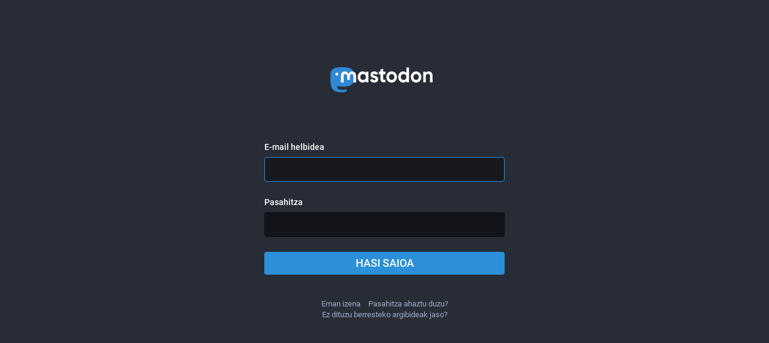

--- FILE ---
content_type: application/javascript
request_url: https://mastodon.jalgi.eus/packs/js/public-197b4c6c11335d189f0d.chunk.js
body_size: 4358
content:
(window.webpackJsonp=window.webpackJsonp||[]).push([[132],{654:function(e,t,o){(function(o){var n,r,a;"undefined"!=typeof window&&window,r=[],void 0===(a="function"==typeof(n=function(){return function e(t,o){"use strict";var n=Object.create(e.prototype),r=0,a=0,i=0,s=0,l=[],c=!0,d=window.requestAnimationFrame||window.webkitRequestAnimationFrame||window.mozRequestAnimationFrame||window.msRequestAnimationFrame||window.oRequestAnimationFrame||function(e){return setTimeout(e,1e3/60)},u=null,p=!1;try{var m=Object.defineProperty({},"passive",{get:function(){p=!0}});window.addEventListener("testPassive",null,m),window.removeEventListener("testPassive",null,m)}catch(e){}var f=window.cancelAnimationFrame||window.mozCancelAnimationFrame||clearTimeout,w=window.transformProp||function(){var e=document.createElement("div");if(null===e.style.transform){var t=["Webkit","Moz","ms"];for(var o in t)if(void 0!==e.style[t[o]+"Transform"])return t[o]+"Transform"}return"transform"}();function g(){if(3===n.options.breakpoints.length&&Array.isArray(n.options.breakpoints)){var e,t=!0,o=!0;if(n.options.breakpoints.forEach((function(n){"number"!=typeof n&&(o=!1),null!==e&&n<e&&(t=!1),e=n})),t&&o)return}n.options.breakpoints=[576,768,1201],console.warn("Rellax: You must pass an array of 3 numbers in ascending order to the breakpoints option. Defaults reverted")}n.options={speed:-2,verticalSpeed:null,horizontalSpeed:null,breakpoints:[576,768,1201],center:!1,wrapper:null,relativeToWrapper:!1,round:!0,vertical:!0,horizontal:!1,verticalScrollAxis:"y",horizontalScrollAxis:"x",callback:function(){}},o&&Object.keys(o).forEach((function(e){n.options[e]=o[e]})),o&&o.breakpoints&&g(),t||(t=".rellax");var v="string"==typeof t?document.querySelectorAll(t):[t];if(v.length>0){if(n.elems=v,n.options.wrapper&&!n.options.wrapper.nodeType){var h=document.querySelector(n.options.wrapper);if(!h)return void console.warn("Rellax: The wrapper you're trying to use doesn't exist.");n.options.wrapper=h}var y,x=function(e){var t=n.options.breakpoints;return e<t[0]?"xs":e>=t[0]&&e<t[1]?"sm":e>=t[1]&&e<t[2]?"md":"lg"},b=function(){for(var e=0;e<n.elems.length;e++){var t=A(n.elems[e]);l.push(t)}},_=function e(){for(var t=0;t<l.length;t++)n.elems[t].style.cssText=l[t].style;l=[],a=window.innerHeight,s=window.innerWidth,y=x(s),S(),b(),z(),c&&(window.addEventListener("resize",e),c=!1,L())},A=function(e){var t,o=e.getAttribute("data-rellax-percentage"),r=e.getAttribute("data-rellax-speed"),i=e.getAttribute("data-rellax-xs-speed"),l=e.getAttribute("data-rellax-mobile-speed"),c=e.getAttribute("data-rellax-tablet-speed"),d=e.getAttribute("data-rellax-desktop-speed"),u=e.getAttribute("data-rellax-vertical-speed"),p=e.getAttribute("data-rellax-horizontal-speed"),m=e.getAttribute("data-rellax-vertical-scroll-axis"),f=e.getAttribute("data-rellax-horizontal-scroll-axis"),w=e.getAttribute("data-rellax-zindex")||0,g=e.getAttribute("data-rellax-min"),v=e.getAttribute("data-rellax-max"),h=e.getAttribute("data-rellax-min-x"),x=e.getAttribute("data-rellax-max-x"),b=e.getAttribute("data-rellax-min-y"),_=e.getAttribute("data-rellax-max-y"),A=!0;i||l||c||d?t={xs:i,sm:l,md:c,lg:d}:A=!1;var S=n.options.wrapper?n.options.wrapper.scrollTop:window.pageYOffset||document.documentElement.scrollTop||document.body.scrollTop;n.options.relativeToWrapper&&(S=(window.pageYOffset||document.documentElement.scrollTop||document.body.scrollTop)-n.options.wrapper.offsetTop);var T=n.options.vertical&&(o||n.options.center)?S:0,L=n.options.horizontal&&(o||n.options.center)?n.options.wrapper?n.options.wrapper.scrollLeft:window.pageXOffset||document.documentElement.scrollLeft||document.body.scrollLeft:0,z=T+e.getBoundingClientRect().top,k=e.clientHeight||e.offsetHeight||e.scrollHeight,O=L+e.getBoundingClientRect().left,q=e.clientWidth||e.offsetWidth||e.scrollWidth,C=o||(T-z+a)/(k+a),Y=o||(L-O+s)/(q+s);n.options.center&&(Y=.5,C=.5);var R=A&&null!==t[y]?Number(t[y]):r||n.options.speed,j=u||n.options.verticalSpeed,N=p||n.options.horizontalSpeed,X=m||n.options.verticalScrollAxis,H=f||n.options.horizontalScrollAxis,M=E(Y,C,R,j,N),D=e.style.cssText,F="",B=/transform\s*:/i.exec(D);if(B){var I=B.index,W=D.slice(I),P=W.indexOf(";");F=P?" "+W.slice(11,P).replace(/\s/g,""):" "+W.slice(11).replace(/\s/g,"")}return{baseX:M.x,baseY:M.y,top:z,left:O,height:k,width:q,speed:R,verticalSpeed:j,horizontalSpeed:N,verticalScrollAxis:X,horizontalScrollAxis:H,style:D,transform:F,zindex:w,min:g,max:v,minX:h,maxX:x,minY:b,maxY:_}},S=function(){var e=r,t=i;if(r=n.options.wrapper?n.options.wrapper.scrollTop:(document.documentElement||document.body.parentNode||document.body).scrollTop||window.pageYOffset,i=n.options.wrapper?n.options.wrapper.scrollLeft:(document.documentElement||document.body.parentNode||document.body).scrollLeft||window.pageXOffset,n.options.relativeToWrapper){var o=(document.documentElement||document.body.parentNode||document.body).scrollTop||window.pageYOffset;r=o-n.options.wrapper.offsetTop}return!(e==r||!n.options.vertical)||!(t==i||!n.options.horizontal)},E=function(e,t,o,r,a){var i={},s=(a||o)*(100*(1-e)),l=(r||o)*(100*(1-t));return i.x=n.options.round?Math.round(s):Math.round(100*s)/100,i.y=n.options.round?Math.round(l):Math.round(100*l)/100,i},T=function e(){window.removeEventListener("resize",e),window.removeEventListener("orientationchange",e),(n.options.wrapper?n.options.wrapper:window).removeEventListener("scroll",e),(n.options.wrapper?n.options.wrapper:document).removeEventListener("touchmove",e),u=d(L)},L=function e(){S()&&!1===c?(z(),u=d(e)):(u=null,window.addEventListener("resize",T),window.addEventListener("orientationchange",T),(n.options.wrapper?n.options.wrapper:window).addEventListener("scroll",T,!!p&&{passive:!0}),(n.options.wrapper?n.options.wrapper:document).addEventListener("touchmove",T,!!p&&{passive:!0}))},z=function(){for(var e,t=0;t<n.elems.length;t++){var o=l[t].verticalScrollAxis.toLowerCase(),c=l[t].horizontalScrollAxis.toLowerCase(),d=-1!=o.indexOf("x")?r:0,u=-1!=o.indexOf("y")?r:0,p=-1!=c.indexOf("x")?i:0,m=(u+(-1!=c.indexOf("y")?i:0)-l[t].top+a)/(l[t].height+a),f=(d+p-l[t].left+s)/(l[t].width+s),g=(e=E(f,m,l[t].speed,l[t].verticalSpeed,l[t].horizontalSpeed)).y-l[t].baseY,v=e.x-l[t].baseX;null!==l[t].min&&(n.options.vertical&&!n.options.horizontal&&(g=g<=l[t].min?l[t].min:g),n.options.horizontal&&!n.options.vertical&&(v=v<=l[t].min?l[t].min:v)),null!=l[t].minY&&(g=g<=l[t].minY?l[t].minY:g),null!=l[t].minX&&(v=v<=l[t].minX?l[t].minX:v),null!==l[t].max&&(n.options.vertical&&!n.options.horizontal&&(g=g>=l[t].max?l[t].max:g),n.options.horizontal&&!n.options.vertical&&(v=v>=l[t].max?l[t].max:v)),null!=l[t].maxY&&(g=g>=l[t].maxY?l[t].maxY:g),null!=l[t].maxX&&(v=v>=l[t].maxX?l[t].maxX:v);var h=l[t].zindex,y="translate3d("+(n.options.horizontal?v:"0")+"px,"+(n.options.vertical?g:"0")+"px,"+h+"px) "+l[t].transform;n.elems[t].style[w]=y}n.options.callback(e)};return n.destroy=function(){for(var e=0;e<n.elems.length;e++)n.elems[e].style.cssText=l[e].style;c||(window.removeEventListener("resize",_),c=!0),f(u),u=null},_(),n.refresh=_,n}console.warn("Rellax: The elements you're trying to select don't exist.")}})?n.apply(t,r):n)||(e.exports=a)}).call(this,o(122))},745:function(e,t,o){"use strict";o.r(t);var n=o(0),r=o(14),a=(o(99),o(77)),i=o.n(a),s=o(80),l=o(46),c=o(81);Object(c.a)(),window.addEventListener("message",(function(e){var t=e.data||{};window.parent&&"setHeight"===t.type&&Object(l.default)((function(){window.parent.postMessage({type:"setHeight",id:t.id,height:document.getElementsByTagName("html")[0].scrollHeight},"*")}))})),Object(s.a)().then((function(){var e=o(67).default,t=o(64).timeAgoString,a=o(54).delegate,s=o(48).default,c=(0,o(6).getLocale)().messages,d=(o(1),o(28)),u=o(654),p=o(195).createBrowserHistory,m=function(){var e=p(),t=document.querySelectorAll(".public-layout .detailed-status"),o=e.location;1!==t.length||o.state&&o.state.scrolledToDetailedStatus||(t[0].scrollIntoView(),e.replace(o.pathname,Object(r.a)({},o.state,{scrolledToDetailedStatus:!0})))},f=function(e){return function(t){var o=t.target;o.src=o.getAttribute(e)}};Object(l.default)((function(){var r=document.documentElement.lang,i=new Intl.DateTimeFormat(r,{year:"numeric",month:"long",day:"numeric",hour:"numeric",minute:"numeric"});[].forEach.call(document.querySelectorAll(".emojify"),(function(e){e.innerHTML=s(e.innerHTML)})),[].forEach.call(document.querySelectorAll("time.formatted"),(function(e){var t=new Date(e.getAttribute("datetime")),o=i.format(t);e.title=o,e.textContent=o})),[].forEach.call(document.querySelectorAll("time.time-ago"),(function(o){var n=new Date(o.getAttribute("datetime")),a=new Date;o.title=i.format(n),o.textContent=t({formatMessage:function(t,o){var n=t.id,a=t.defaultMessage;return new e(c[n]||a,r).format(o)},formatDate:function(e,t){return new Intl.DateTimeFormat(r,t).format(e)}},n,a,a.getFullYear(),o.getAttribute("datetime").includes("T"))}));var l=document.querySelectorAll("[data-component]");l.length>0?o.e(6).then(o.bind(null,1039)).then((function(e){var t=e.default;[].forEach.call(l,(function(e){[].forEach.call(e.children,(function(t){e.removeChild(t)}))}));var o=document.createElement("div");d.render(Object(n.a)(t,{locale:r,components:l}),o),document.body.appendChild(o),m()})).catch((function(e){console.error(e),m()})):m(),document.querySelectorAll(".parallax").length>0&&new u(".parallax",{speed:-1}),a(document,"#registration_user_password_confirmation,#registration_user_password","input",(function(){var t=document.getElementById("registration_user_password"),o=document.getElementById("registration_user_password_confirmation");t.value&&t.value!==o.value?o.setCustomValidity(new e(c["password_confirmation.mismatching"]||"Password confirmation does not match",r).format()):o.setCustomValidity("")})),a(document,"#user_password,#user_password_confirmation","input",(function(){var t=document.getElementById("user_password"),o=document.getElementById("user_password_confirmation");o&&(t.value&&t.value!==o.value?o.setCustomValidity(new e(c["password_confirmation.mismatching"]||"Password confirmation does not match",r).format()):o.setCustomValidity(""))})),a(document,".custom-emoji","mouseover",f("data-original")),a(document,".custom-emoji","mouseout",f("data-static")),a(document,".status__content__spoiler-link","click",(function(){var t=this.parentNode.parentNode;return"expanded"===t.dataset.spoiler?(t.dataset.spoiler="folded",this.textContent=new e(c["status.show_more"]||"Show more",r).format()):(t.dataset.spoiler="expanded",this.textContent=new e(c["status.show_less"]||"Show less",r).format()),!1})),[].forEach.call(document.querySelectorAll(".status__content__spoiler-link"),(function(t){var o="expanded"===t.parentNode.parentNode.dataset.spoiler?c["status.show_less"]||"Show less":c["status.show_more"]||"Show more";t.textContent=new e(o,r).format()}))})),a(document,".webapp-btn","click",(function(e){var t=e.target;return 0!==e.button||(window.location.href=t.href,!1)})),a(document,".modal-button","click",(function(e){var t;e.preventDefault(),t="A"!==e.target.nodeName?e.target.parentNode.href:e.target.href,window.open(t,"mastodon-intent","width=445,height=600,resizable=no,menubar=no,status=no,scrollbars=yes")})),a(document,"#account_display_name","input",(function(e){var t=e.target,o=document.querySelector(".card .display-name strong");o&&(t.value?o.innerHTML=s(i()(t.value)):o.textContent=t.dataset.default)})),a(document,"#account_avatar","change",(function(e){var t=e.target,o=document.querySelector(".card .avatar img"),n=(t.files||[])[0],r=n?URL.createObjectURL(n):o.dataset.originalSrc;o.src=r}));var w=function(e){return function(t){var o=t.target,n=o.getAttribute(e);"true"!==o.getAttribute("data-autoplay")&&o.src!==n&&(o.src=n)}};a(document,"img#profile_page_avatar","mouseover",w("data-original")),a(document,"img#profile_page_avatar","mouseout",w("data-static")),a(document,"#account_header","change",(function(e){var t=e.target,o=document.querySelector(".card .card__img img"),n=(t.files||[])[0],r=n?URL.createObjectURL(n):o.dataset.originalSrc;o.src=r})),a(document,"#account_locked","change",(function(e){var t=e.target,o=document.querySelector(".card .display-name i");o&&(t.checked?delete o.dataset.hidden:o.dataset.hidden="true")})),a(document,".input-copy input","click",(function(e){var t=e.target;t.focus(),t.select(),t.setSelectionRange(0,t.value.length)})),a(document,".input-copy button","click",(function(e){var t=e.target,o=t.parentNode.querySelector(".input-copy__wrapper input"),n=o.readonly;o.readonly=!1,o.focus(),o.select(),o.setSelectionRange(0,o.value.length);try{document.execCommand("copy")&&(o.blur(),t.parentNode.classList.add("copied"),setTimeout((function(){t.parentNode.classList.remove("copied")}),700))}catch(e){console.error(e)}o.readonly=n})),a(document,".sidebar__toggle__icon","click",(function(){var e=document.querySelector(".sidebar ul");"block"===e.style.display?e.style.display="none":e.style.display="block"})),a(document,"#registration_new_user,#new_user","submit",(function(){["user_website","user_confirm_password","registration_user_website","registration_user_confirm_password"].forEach((function(e){var t=document.getElementById(e);t&&(t.value="")}))}))})).then((function(){return/KAIOS/.test(navigator.userAgent)?o.e(4).then(o.bind(null,1040)).then((function(e){e.register()})):Promise.resolve()})).catch((function(e){console.error(e)}))}},[[745,0]]]);
//# sourceMappingURL=public-197b4c6c11335d189f0d.chunk.js.map

--- FILE ---
content_type: application/javascript
request_url: https://mastodon.jalgi.eus/packs/js/locale_eu-896dd71dc5ae1736cb70.chunk.js
body_size: 8787
content:
(window.webpackJsonp=window.webpackJsonp||[]).push([[62],{369:function(a){a.exports=JSON.parse('{"account.account_note_header":"Oharra","account.add_or_remove_from_list":"Gehitu edo kendu zerrendetatik","account.badges.bot":"Bot-a","account.badges.group":"Taldea","account.block":"Blokeatu @{name}","account.block_domain":"Ezkutatu {domain} domeinuko guztia","account.blocked":"Blokeatuta","account.browse_more_on_origin_server":"Arakatu gehiago jatorrizko profilean","account.cancel_follow_request":"Ezeztatu jarraitzeko eskaria","account.direct":"Mezu zuzena @{name}(r)i","account.disable_notifications":"Utzi jakinarazteari @{name} erabiltzailearen bidalketetan","account.domain_blocked":"Ezkutatutako domeinua","account.edit_profile":"Aldatu profila","account.enable_notifications":"Jakinarazi @{name} erabiltzaileak bidalketak egitean","account.endorse":"Nabarmendu profilean","account.follow":"Jarraitu","account.followers":"Jarraitzaileak","account.followers.empty":"Ez du inork erabiltzaile hau jarraitzen oraindik.","account.followers_counter":"{count, plural, one {Jarraitzaile {counter}} other {{counter} jarraitzaile}}","account.following_counter":"{count, plural, one {{counter} jarraitzen} other {{counter} jarraitzen}}","account.follows.empty":"Erabiltzaile honek ez du inor jarraitzen oraindik.","account.follows_you":"Jarraitzen dizu","account.hide_reblogs":"Ezkutatu @{name}(r)en bultzadak","account.joined":"{date}(e)an elkartua","account.last_status":"Azkenekoz aktiboa","account.link_verified_on":"Esteka honen jabetzaren egiaztaketa data: {date}","account.locked_info":"Kontu honen pribatutasun egoera blokeatuta gisa ezarri da. Jabeak eskuz erabakitzen du nork jarraitu diezaioken.","account.media":"Multimedia","account.mention":"Aipatu @{name}","account.moved_to":"{name} hona migratu da:","account.mute":"Mututu @{name}","account.mute_notifications":"Mututu @{name}(r)en jakinarazpenak","account.muted":"Mutututa","account.never_active":"Inoiz ez","account.posts":"Bidalketa","account.posts_with_replies":"Bidalketak eta erantzunak","account.report":"Salatu @{name}","account.requested":"Onarpenaren zain. Klikatu jarraitzeko eskaera ezeztatzeko","account.share":"@{name}(e)ren profila elkarbanatu","account.show_reblogs":"Erakutsi @{name}(r)en bultzadak","account.statuses_counter":"{count, plural, one {Bidalketa {counter}} other {{counter} bidalketa}}","account.unblock":"Desblokeatu @{name}","account.unblock_domain":"Berriz erakutsi {domain}","account.unendorse":"Ez nabarmendu profilean","account.unfollow":"Utzi jarraitzeari","account.unmute":"Desmututu @{name}","account.unmute_notifications":"Desmututu @{name}(r)en jakinarazpenak","account_note.placeholder":"Click to add a note","alert.rate_limited.message":"Saiatu {retry_time, time, medium} barru.","alert.rate_limited.title":"Abiadura mugatua","alert.unexpected.message":"Ustekabeko errore bat gertatu da.","alert.unexpected.title":"Ene!","announcement.announcement":"Iragarpena","autosuggest_hashtag.per_week":"{count} asteko","boost_modal.combo":"{combo} sakatu dezakezu hurrengoan hau saltatzeko","bundle_column_error.body":"Zerbait okerra gertatu da osagai hau kargatzean.","bundle_column_error.retry":"Saiatu berriro","bundle_column_error.title":"Sareko errorea","bundle_modal_error.close":"Itxi","bundle_modal_error.message":"Zerbait okerra gertatu da osagai hau kargatzean.","bundle_modal_error.retry":"Saiatu berriro","column.blocks":"Blokeatutako erabiltzaileak","column.bookmarks":"Laster-markak","column.community":"Denbora-lerro lokala","column.direct":"Mezu zuzenak","column.directory":"Arakatu profilak","column.domain_blocks":"Ezkutatutako domeinuak","column.favourites":"Gogokoak","column.follow_requests":"Jarraitzeko eskariak","column.home":"Hasiera","column.lists":"Zerrendak","column.mutes":"Mutututako erabiltzaileak","column.notifications":"Jakinarazpenak","column.pins":"Finkatutako bidalketak","column.public":"Federatutako denbora-lerroa","column_back_button.label":"Atzera","column_header.hide_settings":"Ezkutatu ezarpenak","column_header.moveLeft_settings":"Eraman zutabea ezkerrera","column_header.moveRight_settings":"Eraman zutabea eskuinera","column_header.pin":"Finkatu","column_header.show_settings":"Erakutsi ezarpenak","column_header.unpin":"Desfinkatu","column_subheading.settings":"Ezarpenak","community.column_settings.local_only":"Lokala soilik","community.column_settings.media_only":"Multimedia besterik ez","community.column_settings.remote_only":"Urrunekoa soilik","compose_form.direct_message_warning":"Bidalketa hau aipatutako erabiltzaileei besterik ez zaie bidaliko.","compose_form.direct_message_warning_learn_more":"Ikasi gehiago","compose_form.hashtag_warning":"Bidalketa hau ez da traoletan agertuko zerrendatu gabekoa baita. Traoletan bidalketa publikoak besterik ez dira agertzen.","compose_form.lock_disclaimer":"Zure kontua ez dago {locked}. Edonork jarraitu zaitzake zure jarraitzaileentzako soilik diren bidalketak ikusteko.","compose_form.lock_disclaimer.lock":"giltzapetuta","compose_form.placeholder":"Zer duzu buruan?","compose_form.poll.add_option":"Gehitu aukera bat","compose_form.poll.duration":"Inkestaren iraupena","compose_form.poll.option_placeholder":"{number}. aukera","compose_form.poll.remove_option":"Kendu aukera hau","compose_form.poll.switch_to_multiple":"Aldatu inkesta hainbat aukera onartzeko","compose_form.poll.switch_to_single":"Aldatu inkesta aukera bakarra onartzeko","compose_form.publish":"Toot","compose_form.publish_loud":"{publish}!","compose_form.sensitive.hide":"Markatu multimedia hunkigarri gisa","compose_form.sensitive.marked":"Multimedia edukia hunkigarri gisa markatu da","compose_form.sensitive.unmarked":"Multimedia edukia ez da hunkigarri gisa markatu","compose_form.spoiler.marked":"Testua abisu batek ezkutatzen du","compose_form.spoiler.unmarked":"Testua ez dago ezkutatuta","compose_form.spoiler_placeholder":"Idatzi zure abisua hemen","confirmation_modal.cancel":"Utzi","confirmations.block.block_and_report":"Blokeatu eta salatu","confirmations.block.confirm":"Blokeatu","confirmations.block.message":"Ziur {name} blokeatu nahi duzula?","confirmations.delete.confirm":"Ezabatu","confirmations.delete.message":"Ziur bidalketa hau ezabatu nahi duzula?","confirmations.delete_list.confirm":"Ezabatu","confirmations.delete_list.message":"Ziur behin betiko ezabatu nahi duzula zerrenda hau?","confirmations.domain_block.confirm":"Ezkutatu domeinu osoa","confirmations.domain_block.message":"Ziur, erabat ziur, {domain} domeinu osoa blokeatu nahi duzula? Gehienetan gutxi batzuk blokeatu edo mututzearekin nahikoa da. Ez duzu domeinu horretako edukirik ikusiko denbora lerroetan edo jakinarazpenetan. Domeinu horretako zure jarraitzaileak kenduko dira ere.","confirmations.logout.confirm":"Amaitu saioa","confirmations.logout.message":"Ziur saioa amaitu nahi duzula?","confirmations.mute.confirm":"Mututu","confirmations.mute.explanation":"Honek horko bidalketak eta aipamena egiten dietenak ezkutatuko ditu, baina beraiek zure bidalketak ikusi ahal izango dituzte eta zuri jarraitu.","confirmations.mute.message":"Ziur {name} mututu nahi duzula?","confirmations.redraft.confirm":"Ezabatu eta berridatzi","confirmations.redraft.message":"Ziur bidalketa hau ezabatu eta berridatzi nahi duzula? Gogokoak eta bultzadak galduko dira eta jaso dituen erantzunak umezurtz geratuko dira.","confirmations.reply.confirm":"Erantzun","confirmations.reply.message":"Orain erantzuteak idazten ari zaren mezua gainidatziko du. Ziur jarraitu nahi duzula?","confirmations.unfollow.confirm":"Utzi jarraitzeari","confirmations.unfollow.message":"Ziur {name} jarraitzeari utzi nahi diozula?","conversation.delete":"Ezabatu elkarrizketa","conversation.mark_as_read":"Markatu irakurrita bezala","conversation.open":"Ikusi elkarrizketa","conversation.with":"Hauekin: {names}","directory.federated":"Fedibertso ezagunekoak","directory.local":"{domain} domeinukoak soilik","directory.new_arrivals":"Iritsi berriak","directory.recently_active":"Duela gutxi aktibo","embed.instructions":"Txertatu bidalketa hau zure webgunean beheko kodea kopiatuz.","embed.preview":"Hau da izango duen itxura:","emoji_button.activity":"Jarduera","emoji_button.custom":"Pertsonalizatua","emoji_button.flags":"Banderak","emoji_button.food":"Janari eta edaria","emoji_button.label":"Txertatu emoji-a","emoji_button.nature":"Natura","emoji_button.not_found":"Emojirik ez!! (╯°□°）╯︵ ┻━┻","emoji_button.objects":"Objektuak","emoji_button.people":"Jendea","emoji_button.recent":"Maiz erabiliak","emoji_button.search":"Bilatu...","emoji_button.search_results":"Bilaketaren emaitzak","emoji_button.symbols":"Sinboloak","emoji_button.travel":"Bidaiak eta tokiak","empty_column.account_suspended":"Kanporatutako kontua","empty_column.account_timeline":"Ez dago bidalketarik hemen!","empty_column.account_unavailable":"Profila ez dago eskuragarri","empty_column.blocks":"Ez duzu erabiltzailerik blokeatu oraindik.","empty_column.bookmarked_statuses":"Oraindik ez dituzu bidalketa laster-markatutarik. Bat laster-markatzerakoan, hemen agertuko da.","empty_column.community":"Denbora-lerro lokala hutsik dago. Idatzi zerbait publikoki pilota biraka jartzeko!","empty_column.direct":"Ez duzu mezu zuzenik oraindik. Baten bat bidali edo jasotzen duzunean, hemen agertuko da.","empty_column.domain_blocks":"Ez dago ezkutatutako domeinurik oraindik.","empty_column.favourited_statuses":"Ez duzu gogokorik oraindik. Gogokoren bat duzunean hemen agertuko da.","empty_column.favourites":"Ez du inork gogokoetara gehitu bidalketa hau oraindik. Inork egiten duenean, hemen agertuko dira.","empty_column.follow_recommendations":"Dirudienez ezin izan da zuretzako proposamenik sortu. Bilaketa erabili dezakezu ezagutzen duzun jendea aurkitzeko edo traolen joerak arakatu.","empty_column.follow_requests":"Ez duzu jarraitzeko eskaririk oraindik. Baten bat jasotzen duzunean, hemen agertuko da.","empty_column.hashtag":"Ez dago ezer traola honetan oraindik.","empty_column.home":"Zure hasierako denbora-lerroa hutsik dago! Ikusi {public} edo erabili bilaketa lehen urratsak eman eta beste batzuk aurkitzeko.","empty_column.home.suggestions":"Ikusi proposamen batzuk","empty_column.list":"Ez dago ezer zerrenda honetan. Zerrenda honetako kideek bidalketa berriak argitaratzean, hemen agertuko dira.","empty_column.lists":"Ez duzu zerrendarik oraindik. Baten bat sortzen duzunean hemen agertuko da.","empty_column.mutes":"Ez duzu erabiltzailerik mututu oraindik.","empty_column.notifications":"Ez duzu jakinarazpenik oraindik. Jarri besteekin harremanetan elkarrizketa abiatzeko.","empty_column.public":"Ez dago ezer hemen! Idatzi zerbait publikoki edo jarraitu eskuz beste zerbitzari batzuetako erabiltzaileak hau betetzen joateko","error.unexpected_crash.explanation":"Gure kodean arazoren bat dela eta, edo nabigatzailearekin bateragarritasun arazoren bat dela eta, orri hau ezin izan da ongi bistaratu.","error.unexpected_crash.explanation_addons":"Ezin izan da orria behar bezala bistaratu. Errore honen jatorria nabigatzailearen gehigarri batean edo itzulpen automatikoko tresnetan dago ziur aski.","error.unexpected_crash.next_steps":"Saiatu orria berritzen. Horrek ez badu laguntzen, agian Mastodon erabiltzeko aukera duzu oraindik ere beste nabigatzaile bat edo aplikazio natibo bat erabilita.","error.unexpected_crash.next_steps_addons":"Saiatu desgaitu eta orria berritzen. Horrek ez badu laguntzen, agian Mastodon erabiltzeko aukera duzu oraindik ere beste nabigatzaile bat edo aplikazio natibo bat erabilita.","errors.unexpected_crash.copy_stacktrace":"Kopiatu irteera arbelera","errors.unexpected_crash.report_issue":"Eman arazoaren berri","follow_recommendations.done":"Egina","follow_recommendations.heading":"Jarraitu jendea beren bidalketak ikusteko! Hemen dituzu iradokizun batzuk.","follow_recommendations.lead":"Jarraitzen duzun jendearen bidalketak ordena kronologikoan agertuko dira zure hasierako jarioan. Ez izan akatsak egiteko beldurrik, jendea jarraitzeari uztea erraza da!","follow_request.authorize":"Baimendu","follow_request.reject":"Ukatu","follow_requests.unlocked_explanation":"Zure kontua blokeatuta ez badago ere, {domain} domeinuko arduradunek uste dute kontu hauetako jarraipen eskariak agian eskuz begiratu nahiko dituzula.","generic.saved":"Gordea","getting_started.developers":"Garatzaileak","getting_started.directory":"Profil-direktorioa","getting_started.documentation":"Dokumentazioa","getting_started.heading":"Menua","getting_started.invite":"Gonbidatu jendea","getting_started.open_source_notice":"Mastodon software librea da. Ekarpenak egin ditzakezu edo akatsen berri eman GitHub bidez: {github}.","getting_started.security":"Segurtasuna","getting_started.terms":"Erabilera baldintzak","hashtag.column_header.tag_mode.all":"eta {osagarria}","hashtag.column_header.tag_mode.any":"edo {osagarria}","hashtag.column_header.tag_mode.none":"gabe {osagarria}","hashtag.column_settings.select.no_options_message":"Ez da proposamenik aurkitu","hashtag.column_settings.select.placeholder":"Sartu traolak…","hashtag.column_settings.tag_mode.all":"Hauetako guztiak","hashtag.column_settings.tag_mode.any":"Hautako edozein","hashtag.column_settings.tag_mode.none":"Hauetako bat ere ez","hashtag.column_settings.tag_toggle":"Include additional tags in this column","home.column_settings.basic":"Oinarrizkoa","home.column_settings.show_reblogs":"Erakutsi bultzadak","home.column_settings.show_replies":"Erakutsi erantzunak","home.hide_announcements":"Ezkutatu iragarpenak","home.show_announcements":"Erakutsi iragarpenak","intervals.full.days":"{number, plural, one {egun #} other {# egun}}","intervals.full.hours":"{number, plural, one {ordu #} other {# ordu}}","intervals.full.minutes":"{number, plural, one {minutu #} other {# minutu}}","keyboard_shortcuts.back":"atzera nabigatzeko","keyboard_shortcuts.blocked":"blokeatutako erabiltzaileen zerrenda irekitzeko","keyboard_shortcuts.boost":"Bultzatu bidalketa","keyboard_shortcuts.column":"mezu bat zutabe batean fokatzea","keyboard_shortcuts.compose":"testua konposatzeko arean fokatzea","keyboard_shortcuts.description":"Deskripzioa","keyboard_shortcuts.direct":"mezu zuzenen zutabea irekitzeko","keyboard_shortcuts.down":"zerrendan behera mugitzea","keyboard_shortcuts.enter":"Ireki bidalketa","keyboard_shortcuts.favourite":"Egin gogoko bidalketa","keyboard_shortcuts.favourites":"gogokoen zerrenda irekitzeko","keyboard_shortcuts.federated":"federatutako denbora-lerroa irekitzeko","keyboard_shortcuts.heading":"Keyboard Shortcuts","keyboard_shortcuts.home":"hasierako denbora-lerroa irekitzeko","keyboard_shortcuts.hotkey":"Laster-tekla","keyboard_shortcuts.legend":"legenda hau bistaratzea","keyboard_shortcuts.local":"denbora-lerro lokala irekitzeko","keyboard_shortcuts.mention":"egilea aipatzea","keyboard_shortcuts.muted":"mutututako erabiltzaileen zerrenda irekitzeko","keyboard_shortcuts.my_profile":"zure profila irekitzeko","keyboard_shortcuts.notifications":"jakinarazpenen zutabea irekitzeko","keyboard_shortcuts.open_media":"media zabaltzeko","keyboard_shortcuts.pinned":"Ireki finkatutako bidalketen zerrenda","keyboard_shortcuts.profile":"egilearen profila irekitzeko","keyboard_shortcuts.reply":"Erantzun bidalketari","keyboard_shortcuts.requests":"jarraitzeko eskarien zerrenda irekitzeko","keyboard_shortcuts.search":"bilaketan fokua jartzea","keyboard_shortcuts.spoilers":"CW eremua erakutsi/ezkutatzeko","keyboard_shortcuts.start":"\\"Menua\\" zutabea irekitzeko","keyboard_shortcuts.toggle_hidden":"testua erakustea/ezkutatzea abisu baten atzean","keyboard_shortcuts.toggle_sensitivity":"multimedia erakutsi/ezkutatzeko","keyboard_shortcuts.toot":"Hasi bidalketa berri bat","keyboard_shortcuts.unfocus":"testua konposatzeko area / bilaketatik fokua kentzea","keyboard_shortcuts.up":"zerrendan gora mugitzea","lightbox.close":"Itxi","lightbox.compress":"Konprimatu irudia ikusteko kaxa","lightbox.expand":"Zabaldu irudia ikusteko kaxa","lightbox.next":"Hurrengoa","lightbox.previous":"Aurrekoa","lists.account.add":"Gehitu zerrendara","lists.account.remove":"Kendu zerrendatik","lists.delete":"Ezabatu zerrenda","lists.edit":"Editatu zerrenda","lists.edit.submit":"Aldatu izenburua","lists.new.create":"Gehitu zerrenda","lists.new.title_placeholder":"Zerrenda berriaren izena","lists.replies_policy.followed":"Jarraitutako edozein erabiltzaile","lists.replies_policy.list":"Zerrendako kideak","lists.replies_policy.none":"Bat ere ez","lists.replies_policy.title":"Erakutsi erantzunak:","lists.search":"Bilatu jarraitzen dituzun pertsonen artean","lists.subheading":"Zure zerrendak","load_pending":"{count, plural, one {eleentuberri #} other {# elementu berri}}","loading_indicator.label":"Kargatzen...","media_gallery.toggle_visible":"Txandakatu ikusgaitasuna","missing_indicator.label":"Ez aurkitua","missing_indicator.sublabel":"Baliabide hau ezin izan da aurkitu","mute_modal.duration":"Iraupena","mute_modal.hide_notifications":"Ezkutatu erabiltzaile honen jakinarazpenak?","mute_modal.indefinite":"Zehaztu gabe","navigation_bar.apps":"Mugikorrerako aplikazioak","navigation_bar.blocks":"Blokeatutako erabiltzaileak","navigation_bar.bookmarks":"Laster-markak","navigation_bar.community_timeline":"Denbora-lerro lokala","navigation_bar.compose":"Idatzi bidalketa berria","navigation_bar.direct":"Mezu zuzenak","navigation_bar.discover":"Aurkitu","navigation_bar.domain_blocks":"Ezkutatutako domeinuak","navigation_bar.edit_profile":"Aldatu profila","navigation_bar.favourites":"Gogokoak","navigation_bar.filters":"Mutututako hitzak","navigation_bar.follow_requests":"Jarraitzeko eskariak","navigation_bar.follows_and_followers":"Jarraitutakoak eta jarraitzaileak","navigation_bar.info":"Zerbitzari honi buruz","navigation_bar.keyboard_shortcuts":"Laster-teklak","navigation_bar.lists":"Zerrendak","navigation_bar.logout":"Amaitu saioa","navigation_bar.mutes":"Mutututako erabiltzaileak","navigation_bar.personal":"Pertsonala","navigation_bar.pins":"Finkatutako bidalketak","navigation_bar.preferences":"Hobespenak","navigation_bar.public_timeline":"Federatutako denbora-lerroa","navigation_bar.security":"Segurtasuna","notification.favourite":"{name}(e)k zure bidalketa gogoko du","notification.follow":"{name}(e)k jarraitzen zaitu","notification.follow_request":"{name}(e)k zu jarraitzeko eskaera egin du","notification.mention":"{name}(e)k aipatu zaitu","notification.own_poll":"Zure inkesta amaitu da","notification.poll":"Zuk erantzun duzun inkesta bat bukatu da","notification.reblog":"{name}(e)k bultzada eman dio zure bidalketari","notification.status":"{name} erabiltzaileak bidalketa egin berri du","notifications.clear":"Garbitu jakinarazpenak","notifications.clear_confirmation":"Ziur zure jakinarazpen guztiak behin betirako garbitu nahi dituzula?","notifications.column_settings.alert":"Mahaigaineko jakinarazpenak","notifications.column_settings.favourite":"Gogokoak:","notifications.column_settings.filter_bar.advanced":"Erakutsi kategoria guztiak","notifications.column_settings.filter_bar.category":"Iragazki azkarraren barra","notifications.column_settings.filter_bar.show":"Erakutsi","notifications.column_settings.follow":"Jarraitzaile berriak:","notifications.column_settings.follow_request":"Jarraitzeko eskaera berriak:","notifications.column_settings.mention":"Aipamenak:","notifications.column_settings.poll":"Inkestaren emaitzak:","notifications.column_settings.push":"Push jakinarazpenak","notifications.column_settings.reblog":"Bultzadak:","notifications.column_settings.show":"Erakutsi zutabean","notifications.column_settings.sound":"Jo soinua","notifications.column_settings.status":"Bidalketa berriak:","notifications.column_settings.unread_markers.category":"Irakurri gabeko jakinarazpenen markatzaileak","notifications.filter.all":"Denak","notifications.filter.boosts":"Bultzadak","notifications.filter.favourites":"Gogokoak","notifications.filter.follows":"Jarraipenak","notifications.filter.mentions":"Aipamenak","notifications.filter.polls":"Inkestaren emaitza","notifications.filter.statuses":"Jarraitzen duzun jendearen berriak","notifications.grant_permission":"Eman baimena.","notifications.group":"{count} jakinarazpen","notifications.mark_as_read":"Markatu jakinarazpen guztiak irakurrita","notifications.permission_denied":"Mahaigaineko jakinarazpenak ez daude erabilgarri, nabigatzaileari baimen eskaera ukatu zitzaiolako","notifications.permission_denied_alert":"Mahaigaineko jakinarazpenak ezin dira gaitu, nabigatzaileari baimena ukatu zitzaiolako","notifications.permission_required":"Mahaigaineko jakinarazpenak ez daude erabilgarri, horretarako behar den baimena ez delako eman.","notifications_permission_banner.enable":"Gaitu mahaigaineko jakinarazpenak","notifications_permission_banner.how_to_control":"Mastodon irekita ez dagoenean jakinarazpenak jasotzeko, gaitu mahaigaineko jakinarazpenak. Mahaigaineko jakinarazpenak ze elkarrekintzak eragingo dituzten zehazki kontrolatu dezakezu goiko {icon} botoia erabiliz, gaituta daudenean.","notifications_permission_banner.title":"Ez galdu ezer inoiz","picture_in_picture.restore":"Leheneratu","poll.closed":"Itxita","poll.refresh":"Berritu","poll.total_people":"{count, plural, one {pertsona #} other {# pertsona}}","poll.total_votes":"{count, plural, one {boto #} other {# boto}}","poll.vote":"Bozkatu","poll.voted":"Erantzun honi eman diozu botoa","poll_button.add_poll":"Gehitu inkesta bat","poll_button.remove_poll":"Kendu inkesta","privacy.change":"Aldatu bidalketaren pribatutasuna","privacy.direct.long":"Bidali aipatutako erabiltzaileei besterik ez","privacy.direct.short":"Zuzena","privacy.private.long":"Bidali jarraitzaileei besterik ez","privacy.private.short":"Jarraitzaileak soilik","privacy.public.long":"Bistaratu denbora-lerro publikoetan","privacy.public.short":"Publikoa","privacy.unlisted.long":"Do not show in public timelines","privacy.unlisted.short":"Zerrendatu gabea","refresh":"Berritu","regeneration_indicator.label":"Kargatzen…","regeneration_indicator.sublabel":"Zure hasiera-jarioa prestatzen ari da!","relative_time.days":"{number}e","relative_time.hours":"{number}h","relative_time.just_now":"orain","relative_time.minutes":"{number}m","relative_time.seconds":"{number}s","relative_time.today":"gaur","reply_indicator.cancel":"Utzi","report.forward":"Birbidali hona: {target}","report.forward_hint":"Kontu hau beste zerbitzari batekoa da. Bidali txostenaren kopia anonimo hara ere?","report.hint":"Txostena zure zerbitzariaren moderatzaileei bidaliko zaie. Kontu hau zergatik salatzen duzun behean azaldu dezakezu:","report.placeholder":"Iruzkin gehigarriak","report.submit":"Bidali","report.target":"{target} salatzen","search.placeholder":"Bilatu","search_popout.search_format":"Bilaketa aurreratuaren formatua","search_popout.tips.full_text":"Testu hutsarekin zuk idatzitako bidalketak, gogokoak, bultzadak edo aipamenak aurkitu ditzakezu, bat datozen erabiltzaile-izenak, pantaila-izenak, eta traolak.","search_popout.tips.hashtag":"traola","search_popout.tips.status":"bidalketa","search_popout.tips.text":"Testu hutsak pantaila-izenak, erabiltzaile-izenak eta traolak bilatzen ditu","search_popout.tips.user":"erabiltzailea","search_results.accounts":"Jendea","search_results.hashtags":"Traolak","search_results.statuses":"Bidalketak","search_results.statuses_fts_disabled":"Mastodon zerbitzari honek ez du bidalketen edukiaren bilaketa gaitu.","search_results.total":"{count, number} {count, plural, one {emaitza} other {emaitza}}","status.admin_account":"Ireki @{name} erabiltzailearen moderazio interfazea","status.admin_status":"Ireki bidalketa hau moderazio interfazean","status.block":"Blokeatu @{name}","status.bookmark":"Laster-marka","status.cancel_reblog_private":"Kendu bultzada","status.cannot_reblog":"Bidalketa honi ezin zaio bultzada eman","status.copy":"Kopiatu bidalketaren esteka","status.delete":"Ezabatu","status.detailed_status":"Elkarrizketaren ikuspegi xehetsua","status.direct":"Mezu zuzena @{name}(r)i","status.embed":"Txertatu","status.favourite":"Gogokoa","status.filtered":"Iragazita","status.load_more":"Kargatu gehiago","status.media_hidden":"Multimedia ezkutatua","status.mention":"Aipatu @{name}","status.more":"Gehiago","status.mute":"Mututu @{name}","status.mute_conversation":"Mututu elkarrizketa","status.open":"Hedatu bidalketa hau","status.pin":"Finkatu profilean","status.pinned":"Finkatutako bidalketa","status.read_more":"Irakurri gehiago","status.reblog":"Bultzada","status.reblog_private":"Bultzada jatorrizko hartzaileei","status.reblogged_by":"{name}(r)en bultzada","status.reblogs.empty":"Inork ez dio bultzada eman bidalketa honi oraindik. Inork egiten badu, hemen agertuko da.","status.redraft":"Ezabatu eta berridatzi","status.remove_bookmark":"Kendu laster-marka","status.reply":"Erantzun","status.replyAll":"Erantzun harian","status.report":"Salatu @{name}","status.sensitive_warning":"Kontuz: Eduki hunkigarria","status.share":"Partekatu","status.show_less":"Erakutsi gutxiago","status.show_less_all":"Erakutsi denetarik gutxiago","status.show_more":"Erakutsi gehiago","status.show_more_all":"Erakutsi denetarik gehiago","status.show_thread":"Erakutsi haria","status.uncached_media_warning":"Ez eskuragarri","status.unmute_conversation":"Desmututu elkarrizketa","status.unpin":"Desfinkatu profiletik","suggestions.dismiss":"Errefusatu proposamena","suggestions.header":"Hau interesatu dakizuke…","tabs_bar.federated_timeline":"Federatua","tabs_bar.home":"Hasiera","tabs_bar.local_timeline":"Lokala","tabs_bar.notifications":"Jakinarazpenak","tabs_bar.search":"Bilatu","time_remaining.days":"{number, plural, one {egun #} other {# egun}} amaitzeko","time_remaining.hours":"{number, plural, one {ordu #} other {# ordu}} amaitzeko","time_remaining.minutes":"{number, plural, one {minutu #} other {# minutu}} amaitzeko","time_remaining.moments":"Amaitzekotan","time_remaining.seconds":"{number, plural, one {segundo #} other {# segundo}} amaitzeko","timeline_hint.remote_resource_not_displayed":"Beste zerbitzarietako {resource} ez da bistaratzen.","timeline_hint.resources.followers":"Jarraitzaileak","timeline_hint.resources.follows":"Jarraitzen","timeline_hint.resources.statuses":"Bidalketa zaharragoak","trends.counter_by_accounts":"{count, plural, one {Pertsona {counter}} other {{counter} pertsona}} hizketan","trends.trending_now":"Joera orain","ui.beforeunload":"Zure zirriborroa galduko da Mastodon uzten baduzu.","units.short.billion":"{count}B","units.short.million":"{count}M","units.short.thousand":"{count}K","upload_area.title":"Arrastatu eta jaregin igotzeko","upload_button.label":"Gehitu multimedia  (JPEG, PNG, GIF, WebM, MP4, MOV)","upload_error.limit":"Fitxategi igoera muga gaindituta.","upload_error.poll":"Ez da inkestetan fitxategiak igotzea onartzen.","upload_form.audio_description":"Deskribatu entzumen galera duten pertsonentzat","upload_form.description":"Deskribatu ikusmen arazoak dituztenentzat","upload_form.edit":"Editatu","upload_form.thumbnail":"Aldatu koadro txikia","upload_form.undo":"Ezabatu","upload_form.video_description":"Deskribatu entzumen galera edo ikusmen urritasuna duten pertsonentzat","upload_modal.analyzing_picture":"Irudia aztertzen…","upload_modal.apply":"Aplikatu","upload_modal.choose_image":"Aukeratu irudia","upload_modal.description_placeholder":"Vaudeville itxurako filmean yogi ñaño bat jipoitzen dute Quebec-en whiski truk","upload_modal.detect_text":"Antzeman testua iruditik","upload_modal.edit_media":"Editatu media","upload_modal.hint":"Sakatu eta jaregin aurrebistako zirkulua iruditxoetan beti ikusgai egongo den puntu fokala hautatzeko.","upload_modal.preparing_ocr":"OCR prestatzen…","upload_modal.preview_label":"Aurreikusi ({ratio})","upload_progress.label":"Igotzen...","video.close":"Itxi bideoa","video.download":"Deskargatu fitxategia","video.exit_fullscreen":"Irten pantaila osotik","video.expand":"Hedatu bideoa","video.fullscreen":"Pantaila osoa","video.hide":"Ezkutatu bideoa","video.mute":"Mututu soinua","video.pause":"Pausatu","video.play":"Jo","video.unmute":"Desmututu soinua"}')},370:function(a,e,t){a.exports=function(){"use strict";return[{locale:"eu",pluralRuleFunction:function(a,e){return e?"other":1==a?"one":"other"},fields:{year:{displayName:"urtea",relative:{0:"aurten",1:"hurrengo urtean","-1":"iaz"},relativeTime:{future:{one:"{0} urte barru",other:"{0} urte barru"},past:{one:"Duela {0} urte",other:"Duela {0} urte"}}},"year-short":{displayName:"urtea",relative:{0:"aurten",1:"hurrengo urtea","-1":"aurreko urtea"},relativeTime:{future:{one:"{0} urte barru",other:"{0} urte barru"},past:{one:"Duela {0} urte",other:"Duela {0} urte"}}},month:{displayName:"hilabetea",relative:{0:"hilabete honetan",1:"hurrengo hilabetean","-1":"aurreko hilabetean"},relativeTime:{future:{one:"{0} hilabete barru",other:"{0} hilabete barru"},past:{one:"Duela {0} hilabete",other:"Duela {0} hilabete"}}},"month-short":{displayName:"hil.",relative:{0:"hilabete honetan",1:"hurrengo hilabetean","-1":"aurreko hilabetean"},relativeTime:{future:{one:"{0} hilabete barru",other:"{0} hilabete barru"},past:{one:"Duela {0} hilabete",other:"Duela {0} hilabete"}}},day:{displayName:"eguna",relative:{0:"gaur",1:"bihar",2:"etzi","-2":"herenegun","-1":"atzo"},relativeTime:{future:{one:"{0} egun barru",other:"{0} egun barru"},past:{one:"Duela {0} egun",other:"Duela {0} egun"}}},"day-short":{displayName:"eg.",relative:{0:"gaur",1:"bihar",2:"etzi","-2":"herenegun","-1":"atzo"},relativeTime:{future:{one:"{0} egun barru",other:"{0} egun barru"},past:{one:"Duela {0} egun",other:"Duela {0} egun"}}},hour:{displayName:"ordua",relative:{0:"ordu honetan"},relativeTime:{future:{one:"{0} ordu barru",other:"{0} ordu barru"},past:{one:"Duela {0} ordu",other:"Duela {0} ordu"}}},"hour-short":{displayName:"h",relative:{0:"ordu honetan"},relativeTime:{future:{one:"{0} ordu barru",other:"{0} ordu barru"},past:{one:"Duela {0} ordu",other:"Duela {0} ordu"}}},minute:{displayName:"minutua",relative:{0:"minutu honetan"},relativeTime:{future:{one:"{0} minutu barru",other:"{0} minutu barru"},past:{one:"Duela {0} minutu",other:"Duela {0} minutu"}}},"minute-short":{displayName:"min",relative:{0:"minutu honetan"},relativeTime:{future:{one:"{0} minutu barru",other:"{0} minutu barru"},past:{one:"Duela {0} minutu",other:"Duela {0} minutu"}}},second:{displayName:"segundoa",relative:{0:"orain"},relativeTime:{future:{one:"{0} segundo barru",other:"{0} segundo barru"},past:{one:"Duela {0} segundo",other:"Duela {0} segundo"}}},"second-short":{displayName:"s",relative:{0:"orain"},relativeTime:{future:{one:"{0} segundo barru",other:"{0} segundo barru"},past:{one:"Duela {0} segundo",other:"Duela {0} segundo"}}}}}]}()},674:function(a,e,t){"use strict";t.r(e);var i=t(369),o=t(370),r=t.n(o),n=t(6);Object(n.setLocale)({messages:i,localeData:r()})}},[[674,0]]]);
//# sourceMappingURL=locale_eu-896dd71dc5ae1736cb70.chunk.js.map